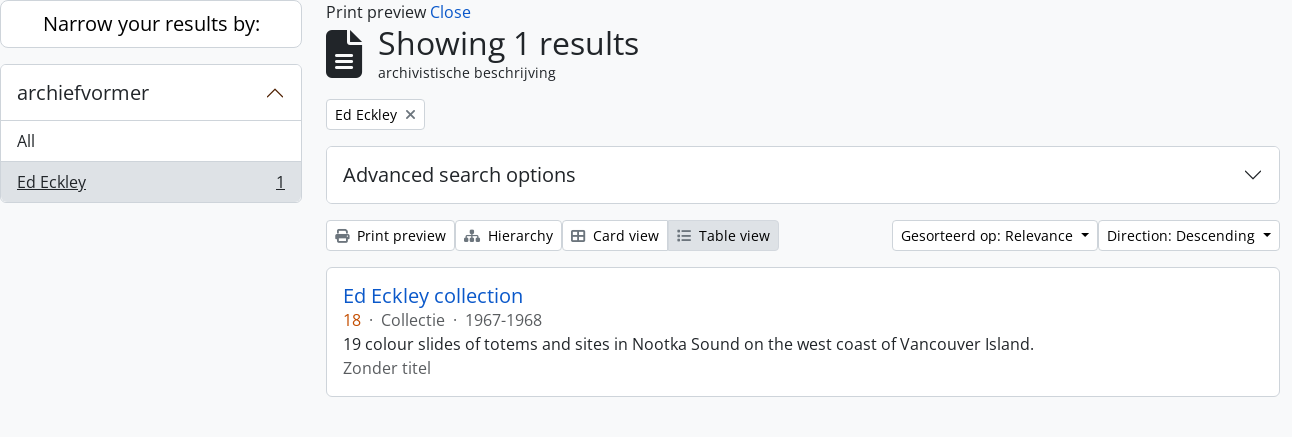

--- FILE ---
content_type: text/html; charset=utf-8
request_url: https://atom.moa.ubc.ca/index.php/informationobject/browse?sort=relevance&view=table&sf_culture=nl&sortDir=desc&creators=84788&topLod=0&media=print
body_size: 8590
content:
<!DOCTYPE html>
<html lang="nl"
      dir="ltr"
      media="print">
  <head>
        <script nonce=d9ce1d6e8df51db53c6ac3022e489eae async src="https://www.googletagmanager.com/gtag/js?id="></script>
    <script nonce=d9ce1d6e8df51db53c6ac3022e489eae>
    window.dataLayer = window.dataLayer || [];
    function gtag(){dataLayer.push(arguments);}
    gtag('js', new Date());
        gtag('config', '');
    </script>
    <meta charset="utf-8">
    <meta name="viewport" content="width=device-width, initial-scale=1">
    <title>Information object browse - Audrey and Harry Hawthorn Library and Archives</title>
                      <link rel="shortcut icon" href="/favicon.ico">
    <script defer src="/dist/js/vendor.bundle.0f9010a8851c963bf1c1.js"></script><script defer src="/dist/js/arDominionB5Plugin.bundle.f35dfa6a8681aaac95aa.js"></script><link href="/dist/css/arDominionB5Plugin.bundle.a287608095b6ba1a60b5.css" rel="stylesheet">
      </head>
  <body class="d-flex flex-column min-vh-100 informationobject browse show-edit-tooltips">
        <div class="visually-hidden-focusable p-3 border-bottom">
  <a class="btn btn-sm btn-secondary" href="#main-column">
    Skip to main content  </a>
</div>




  <style nonce=d9ce1d6e8df51db53c6ac3022e489eae>
    #top-bar {
      background-color: #212529 !important;
    }
  </style>
<header id="top-bar" class="navbar navbar-expand-lg navbar-dark d-print-none" role="navigation" aria-label="Main navigation">
  <div class="container-fluid">
          <a class="navbar-brand d-flex flex-wrap flex-lg-nowrap align-items-center py-0 me-0" href="/index.php/" title="home" rel="home">
                                            <img alt="AtoM logo" class="d-inline-block my-2 me-3" height="35" src="/uploads/r/static/conf/logo.png" />                      </a>
        <button class="navbar-toggler atom-btn-secondary my-2 me-1 px-1" type="button" data-bs-toggle="collapse" data-bs-target="#navbar-content" aria-controls="navbar-content" aria-expanded="false">
      <i 
        class="fas fa-2x fa-fw fa-bars" 
        data-bs-toggle="tooltip"
        data-bs-placement="bottom"
        title="Toggle navigation"
        aria-hidden="true">
      </i>
      <span class="visually-hidden">Toggle navigation</span>
    </button>
    <div class="collapse navbar-collapse flex-wrap justify-content-end me-1" id="navbar-content">
      <div class="d-flex flex-wrap flex-lg-nowrap flex-grow-1">
        <div class="dropdown my-2 me-3">
  <button class="btn btn-sm atom-btn-secondary dropdown-toggle" type="button" id="browse-menu" data-bs-toggle="dropdown" aria-expanded="false">
    Browse  </button>
  <ul class="dropdown-menu mt-2" aria-labelledby="browse-menu">
    <li>
      <h6 class="dropdown-header">
        Browse      </h6>
    </li>
                  <li id="node_browseInformationObjects">
          <a class="dropdown-item" href="/index.php/informationobject/browse" title="Archival Descriptions">Archival Descriptions</a>        </li>
                        <li id="node_browseActors">
          <a class="dropdown-item" href="/index.php/actor/browse" title="People/Organizations">People/Organizations</a>        </li>
                        <li id="node_browseSubjects">
          <a class="dropdown-item" href="/index.php/taxonomy/index/id/35" title="Subjects">Subjects</a>        </li>
                        <li id="node_browsePlaces">
          <a class="dropdown-item" href="/index.php/taxonomy/index/id/42" title="Places">Places</a>        </li>
                        <li id="node_browseDigitalObjects">
          <a class="dropdown-item" href="/index.php/informationobject/browse?view=card&amp;onlyMedia=1&amp;topLod=0" title="Digital objects">Digital objects</a>        </li>
            </ul>
</div>
        <form
  id="search-box"
  class="d-flex flex-grow-1 my-2"
  role="search"
  action="/index.php/informationobject/browse">
  <h2 class="visually-hidden">zoeken</h2>
  <input type="hidden" name="topLod" value="0">
  <input type="hidden" name="sort" value="relevance">
  <div class="input-group flex-nowrap">
    <button
      id="search-box-options"
      class="btn btn-sm atom-btn-secondary dropdown-toggle"
      type="button"
      data-bs-toggle="dropdown"
      data-bs-auto-close="outside"
      aria-expanded="false">
      <i class="fas fa-cog" aria-hidden="true"></i>
      <span class="visually-hidden">Search options</span>
    </button>
    <div class="dropdown-menu mt-2" aria-labelledby="search-box-options">
            <a class="dropdown-item" href="/index.php/informationobject/browse?showAdvanced=1&topLod=0">
        Advanced search      </a>
    </div>
    <input
      id="search-box-input"
      class="form-control form-control-sm dropdown-toggle"
      type="search"
      name="query"
      autocomplete="off"
      value=""
      placeholder="Search"
      data-url="/index.php/search/autocomplete"
      data-bs-toggle="dropdown"
      aria-label="Search"
      aria-expanded="false">
    <ul id="search-box-results" class="dropdown-menu mt-2" aria-labelledby="search-box-input"></ul>
    <button class="btn btn-sm atom-btn-secondary" type="submit">
      <i class="fas fa-search" aria-hidden="true"></i>
      <span class="visually-hidden">Search in browse page</span>
    </button>
  </div>
</form>
      </div>
      <div class="d-flex flex-nowrap flex-column flex-lg-row align-items-strech align-items-lg-center">
        <ul class="navbar-nav mx-lg-2">
                    <li class="nav-item dropdown d-flex flex-column">
  <a
    class="nav-link dropdown-toggle d-flex align-items-center p-0"
    href="#"
    id="clipboard-menu"
    role="button"
    data-bs-toggle="dropdown"
    aria-expanded="false"
    data-total-count-label="records added"
    data-alert-close="Close"
    data-load-alert-message="There was an error loading the clipboard content."
    data-export-alert-message="The clipboard is empty for this entity type."
    data-export-check-url="/index.php/clipboard/exportCheck"
    data-delete-alert-message="Note: clipboard items unclipped in this page will be removed from the clipboard when the page is refreshed. You can re-select them now, or reload the page to remove them completely. Using the sort or print preview buttons will also cause a page reload - so anything currently deselected will be lost!"
                data-show-accessions="0"
    >
    <i
      class="fas fa-2x fa-fw fa-paperclip px-0 px-lg-2 py-2"
      data-bs-toggle="tooltip"
      data-bs-placement="bottom"
      data-bs-custom-class="d-none d-lg-block"
      title="Clipboard"
      aria-hidden="true">
    </i>
    <span class="d-lg-none mx-1" aria-hidden="true">
      Clipboard    </span>
    <span class="visually-hidden">
      Clipboard    </span>
  </a>
  <ul class="dropdown-menu dropdown-menu-end mb-2" aria-labelledby="clipboard-menu">
    <li>
      <h6 class="dropdown-header">
        Clipboard      </h6>
    </li>
    <li class="text-muted text-nowrap px-3 pb-2">
      <span
        id="counts-block"
        data-information-object-label="Archival description count:&nbsp;"
        data-actor-object-label="Authority record count:&nbsp;"
        data-repository-object-label="Archival institution count:&nbsp;"
                >
      </span>
    </li>
                  <li id="node_clearClipboard">
          <a class="dropdown-item" href="/index.php/" title="Clear all selections">Clear all selections</a>        </li>
                        <li id="node_goToClipboard">
          <a class="dropdown-item" href="/index.php/clipboard/view" title="Go to clipboard">Go to clipboard</a>        </li>
                        <li id="node_loadClipboard">
          <a class="dropdown-item" href="/index.php/clipboard/load" title="Load clipboard">Load clipboard</a>        </li>
                        <li id="node_saveClipboard">
          <a class="dropdown-item" href="/index.php/clipboard/save" title="Save clipboard">Save clipboard</a>        </li>
            </ul>
</li>
                      <li class="nav-item dropdown d-flex flex-column">
  <a
    class="nav-link dropdown-toggle d-flex align-items-center p-0"
    href="#"
    id="language-menu"
    role="button"
    data-bs-toggle="dropdown"
    aria-expanded="false">
    <i
      class="fas fa-2x fa-fw fa-globe-europe px-0 px-lg-2 py-2"
      data-bs-toggle="tooltip"
      data-bs-placement="bottom"
      data-bs-custom-class="d-none d-lg-block"
      title="Taal"
      aria-hidden="true">
    </i>
    <span class="d-lg-none mx-1" aria-hidden="true">
      Taal    </span>
    <span class="visually-hidden">
      Taal    </span>  
  </a>
  <ul class="dropdown-menu dropdown-menu-end mb-2" aria-labelledby="language-menu">
    <li>
      <h6 class="dropdown-header">
        Taal      </h6>
    </li>
          <li>
        <a class="dropdown-item" href="/index.php/informationobject/browse?sf_culture=en&amp;sort=relevance&amp;view=table&amp;sortDir=desc&amp;creators=84788&amp;topLod=0&amp;media=print" title="English">English</a>      </li>
          <li>
        <a class="dropdown-item" href="/index.php/informationobject/browse?sf_culture=fr&amp;sort=relevance&amp;view=table&amp;sortDir=desc&amp;creators=84788&amp;topLod=0&amp;media=print" title="Français">Français</a>      </li>
          <li>
        <a class="dropdown-item" href="/index.php/informationobject/browse?sf_culture=es&amp;sort=relevance&amp;view=table&amp;sortDir=desc&amp;creators=84788&amp;topLod=0&amp;media=print" title="Español">Español</a>      </li>
          <li>
        <a class="dropdown-item" href="/index.php/informationobject/browse?sf_culture=nl&amp;sort=relevance&amp;view=table&amp;sortDir=desc&amp;creators=84788&amp;topLod=0&amp;media=print" title="Nederlands">Nederlands</a>      </li>
          <li>
        <a class="dropdown-item" href="/index.php/informationobject/browse?sf_culture=pt&amp;sort=relevance&amp;view=table&amp;sortDir=desc&amp;creators=84788&amp;topLod=0&amp;media=print" title="Português">Português</a>      </li>
      </ul>
</li>
                    <li class="nav-item dropdown d-flex flex-column">
  <a
    class="nav-link dropdown-toggle d-flex align-items-center p-0"
    href="#"
    id="quick-links-menu"
    role="button"
    data-bs-toggle="dropdown"
    aria-expanded="false">
    <i
      class="fas fa-2x fa-fw fa-info-circle px-0 px-lg-2 py-2"
      data-bs-toggle="tooltip"
      data-bs-placement="bottom"
      data-bs-custom-class="d-none d-lg-block"
      title="Quick links"
      aria-hidden="true">
    </i>
    <span class="d-lg-none mx-1" aria-hidden="true">
      Quick links    </span> 
    <span class="visually-hidden">
      Quick links    </span>
  </a>
  <ul class="dropdown-menu dropdown-menu-end mb-2" aria-labelledby="quick-links-menu">
    <li>
      <h6 class="dropdown-header">
        Quick links      </h6>
    </li>
                  <li id="node_home">
          <a class="dropdown-item" href="/index.php/" title="home">home</a>        </li>
                        <li id="node_about">
          <a class="dropdown-item" href="/index.php/about" title="over">over</a>        </li>
                                                      <li id="node_privacy">
          <a class="dropdown-item" href="/index.php/privacy" title="Privacy Policy">Privacy Policy</a>        </li>
            </ul>
</li>
        </ul>
              <div class="dropdown my-2">
    <button class="btn btn-sm atom-btn-secondary dropdown-toggle" type="button" id="user-menu" data-bs-toggle="dropdown" data-bs-auto-close="outside" aria-expanded="false">
      inloggen    </button>
    <div class="dropdown-menu dropdown-menu-lg-end mt-2" aria-labelledby="user-menu">
      <div>
        <h6 class="dropdown-header">
          Have an account?        </h6>
      </div>
      <form class="mx-3 my-2" action="/index.php/user/login" method="post">        <input type="hidden" name="_csrf_token" value="1ad36020f56ffe1d104ea5c19d1639e0" id="csrf_token" /><input type="hidden" name="next" value="https://atom.moa.ubc.ca/index.php/informationobject/browse?sort=relevance&amp;view=table&amp;sf_culture=nl&amp;sortDir=desc&amp;creators=84788&amp;topLod=0&amp;media=print" id="next" />        <div class="mb-3"><label class="form-label" for="email">E-mail<span aria-hidden="true" class="text-primary ms-1" title="This field is required."><strong>*</strong></span><span class="visually-hidden">This field is required.</span></label><input type="text" name="email" class="form-control-sm form-control" id="email" /></div>        <div class="mb-3"><label class="form-label" for="password">wachtwoord<span aria-hidden="true" class="text-primary ms-1" title="This field is required."><strong>*</strong></span><span class="visually-hidden">This field is required.</span></label><input type="password" name="password" class="form-control-sm form-control" autocomplete="off" id="password" /></div>        <button class="btn btn-sm atom-btn-secondary" type="submit">
          inloggen        </button>
      </form>
    </div>
  </div>
      </div>
    </div>
  </div>
</header>

  <div class="bg-secondary text-white d-print-none">
    <div class="container-xl py-1">
      Archival holdings at the Museum of Anthropology, University of British Columbia    </div>
  </div>
    
<div id="wrapper" class="container-xxl pt-3 flex-grow-1">
            <div class="row">
    <div id="sidebar" class="col-md-3">
      
    <h2 class="d-grid">
      <button
        class="btn btn-lg atom-btn-white collapsed text-wrap"
        type="button"
        data-bs-toggle="collapse"
        data-bs-target="#collapse-aggregations"
        aria-expanded="false"
        aria-controls="collapse-aggregations">
        Narrow your results by:      </button>
    </h2>

    <div class="collapse" id="collapse-aggregations">

      
        
        
      
      

<div class="accordion mb-3">
  <div class="accordion-item aggregation">
    <h2 class="accordion-header" id="heading-creators">
      <button
        class="accordion-button"
        type="button"
        data-bs-toggle="collapse"
        data-bs-target="#collapse-creators"
        aria-expanded="true"
        aria-controls="collapse-creators">
        archiefvormer      </button>
    </h2>
    <div
      id="collapse-creators"
      class="accordion-collapse collapse show list-group list-group-flush"
      aria-labelledby="heading-creators">
      
              <a class="list-group-item list-group-item-action d-flex justify-content-between align-items-center" href="/index.php/informationobject/browse?sort=relevance&amp;view=table&amp;sf_culture=nl&amp;sortDir=desc&amp;topLod=0&amp;media=print" title="All">All</a>          
              
        <a class="list-group-item list-group-item-action d-flex justify-content-between align-items-center text-break active text-decoration-underline" href="/index.php/informationobject/browse?creators=84788&amp;sort=relevance&amp;view=table&amp;sf_culture=nl&amp;sortDir=desc&amp;topLod=0&amp;media=print" title="Ed Eckley, 1 results1">Ed Eckley<span class="visually-hidden">, 1 results</span><span aria-hidden="true" class="ms-3 text-nowrap">1</span></a>          </div>
  </div>
</div>

        
        
        
        
        
        
    </div>

      </div>
    <div id="main-column" role="main" class="col-md-9">
          <div id="preview-message">
    Print preview    <a href="/index.php/informationobject/browse?sort=relevance&amp;view=table&amp;sf_culture=nl&amp;sortDir=desc&amp;creators=84788&amp;topLod=0" title="Close">Close</a>  </div>

  <div class="multiline-header d-flex align-items-center mb-3">
    <i class="fas fa-3x fa-file-alt me-3" aria-hidden="true"></i>
    <div class="d-flex flex-column">
      <h1 class="mb-0" aria-describedby="heading-label">
                  Showing 1 results              </h1>
      <span class="small" id="heading-label">
        archivistische beschrijving      </span>
    </div>
  </div>
        <div class="d-flex flex-wrap gap-2">
    
          <a 
  href="/index.php/informationobject/browse?sort=relevance&view=table&sf_culture=nl&sortDir=desc&topLod=0&media=print"
  class="btn btn-sm atom-btn-white align-self-start mw-100 filter-tag d-flex">
  <span class="visually-hidden">
    Remove filter:  </span>
  <span class="text-truncate d-inline-block">
    Ed Eckley  </span>
  <i aria-hidden="true" class="fas fa-times ms-2 align-self-center"></i>
</a>
                          </div>

      
  <div class="accordion mb-3 adv-search" role="search">
  <div class="accordion-item">
    <h2 class="accordion-header" id="heading-adv-search">
      <button class="accordion-button collapsed" type="button" data-bs-toggle="collapse" data-bs-target="#collapse-adv-search" aria-expanded="false" aria-controls="collapse-adv-search" data-cy="advanced-search-toggle">
        Advanced search options      </button>
    </h2>
    <div id="collapse-adv-search" class="accordion-collapse collapse" aria-labelledby="heading-adv-search">
      <div class="accordion-body">
        <form name="advanced-search-form" method="get" action="/index.php/informationobject/browse">
                      <input type="hidden" name="sort" value="relevance"/>
                      <input type="hidden" name="view" value="table"/>
                      <input type="hidden" name="creators" value="84788"/>
                      <input type="hidden" name="media" value="print"/>
          
          <h5>Find results with:</h5>

          <div class="criteria mb-4">

            
              
            
            
            <div class="criterion row align-items-center">

              <div class="col-xl-auto mb-3 adv-search-boolean">
                <select class="form-select" name="so0">
                  <option value="and">and</option>
                  <option value="or">or</option>
                  <option value="not">not</option>
                </select>
              </div>

              <div class="col-xl-auto flex-grow-1 mb-3">
                <input class="form-control" type="text" aria-label="zoeken" placeholder="zoeken" name="sq0">
              </div>

              <div class="col-xl-auto mb-3 text-center">
                <span class="form-text">in</span>
              </div>

              <div class="col-xl-auto mb-3">
                <select class="form-select" name="sf0">
                                      <option value="">
                      Any field                    </option>
                                      <option value="title">
                      Titel                    </option>
                                      <option value="archivalHistory">
                      Geschiedenis van het archief                    </option>
                                      <option value="scopeAndContent">
                      Bereik en inhoud                    </option>
                                      <option value="extentAndMedium">
                      Omvang en medium                    </option>
                                      <option value="subject">
                      Onderwerp trefwoord                    </option>
                                      <option value="name">
                      Naam ontsluitingsterm                    </option>
                                      <option value="place">
                      Geografische trefwoorden                    </option>
                                      <option value="genre">
                      Genre access points                    </option>
                                      <option value="identifier">
                      Bestandsidentificatie                     </option>
                                      <option value="referenceCode">
                      referentie code                    </option>
                                      <option value="digitalObjectTranscript">
                      Digital object text                    </option>
                                      <option value="creator">
                      Archiefvormer                    </option>
                                      <option value="findingAidTranscript">
                      Finding aid text                    </option>
                                      <option value="allExceptFindingAidTranscript">
                      Any field except finding aid text                    </option>
                                  </select>
              </div>

              <div class="col-xl-auto mb-3">
                <a href="#" class="d-none d-xl-block delete-criterion" aria-label="Delete criterion">
                  <i aria-hidden="true" class="fas fa-times text-muted"></i>
                </a>
                <a href="#" class="d-xl-none delete-criterion btn btn-outline-danger w-100 mb-3">
                  Delete criterion                </a>
              </div>

            </div>

            <div class="add-new-criteria mb-3">
              <a id="add-criterion-dropdown-menu" class="btn atom-btn-white dropdown-toggle" href="#" role="button" data-bs-toggle="dropdown" aria-expanded="false">Add new criteria</a>
              <ul class="dropdown-menu mt-2" aria-labelledby="add-criterion-dropdown-menu">
                <li><a class="dropdown-item" href="#" id="add-criterion-and">And</a></li>
                <li><a class="dropdown-item" href="#" id="add-criterion-or">Or</a></li>
                <li><a class="dropdown-item" href="#" id="add-criterion-not">Not</a></li>
              </ul>
            </div>

          </div>

          <h5>Limit results to:</h5>

          <div class="criteria mb-4">

            
            <div class="mb-3"><label class="form-label" for="collection">Top-level description</label><select name="collection" class="form-autocomplete form-control" id="collection">

</select><input class="list" type="hidden" value="/index.php/informationobject/autocomplete?parent=1&filterDrafts=1"></div>
          </div>

          <h5>Filter results by:</h5>

          <div class="criteria mb-4">

            <div class="row">

              
              <div class="col-md-4">
                <div class="mb-3"><label class="form-label" for="levels">Beschrijvingsniveau</label><select name="levels" class="form-select" id="levels">
<option value="" selected="selected"></option>
<option value="398604">Archief</option>
<option value="198">Bestanddeel</option>
<option value="398606">Collectie</option>
<option value="398605">Deelarchief</option>
<option value="398608">Deelreeks</option>
<option value="82909">Folder</option>
<option value="61480">Part</option>
<option value="398607">Reeks</option>
<option value="199">Stuk</option>
<option value="78045">Sub subseries</option>
</select></div>              </div>
              

              <div class="col-md-4">
                <div class="mb-3"><label class="form-label" for="onlyMedia">digitaal object available</label><select name="onlyMedia" class="form-select" id="onlyMedia">
<option value="" selected="selected"></option>
<option value="1">Yes</option>
<option value="0">Nee</option>
</select></div>              </div>

                              <div class="col-md-4">
                  <div class="mb-3"><label class="form-label" for="findingAidStatus">Finding aid</label><select name="findingAidStatus" class="form-select" id="findingAidStatus">
<option value="" selected="selected"></option>
<option value="yes">Yes</option>
<option value="no">Nee</option>
<option value="generated">Generated</option>
<option value="uploaded">ingelezen</option>
</select></div>                </div>
              
            </div>

            <div class="row">

                              <div class="col-md-6">
                  <div class="mb-3"><label class="form-label" for="copyrightStatus">Copyright status</label><select name="copyrightStatus" class="form-select" id="copyrightStatus">
<option value="" selected="selected"></option>
<option value="324">Public domain</option>
<option value="323">Under copyright</option>
<option value="325">Unknown</option>
</select></div>                </div>
              
                              <div class="col-md-6">
                  <div class="mb-3"><label class="form-label" for="materialType">Algemene aanduiding van het materiaal</label><select name="materialType" class="form-select" id="materialType">
<option value="" selected="selected"></option>
<option value="242">Architectural drawing</option>
<option value="243">Cartographic material</option>
<option value="77684">Digital Media</option>
<option value="244">Graphic material</option>
<option value="245">Moving images</option>
<option value="246">Multiple media</option>
<option value="247">Object</option>
<option value="248">Philatelic record</option>
<option value="249">Sound recording</option>
<option value="250">Technical drawing</option>
<option value="213602">Textual material</option>
<option value="251">Textual record</option>
</select></div>                </div>
              
              <fieldset class="col-12">
                <legend class="visually-hidden">Top-level description filter</legend>
                <div class="d-grid d-sm-block">
                  <div class="form-check d-inline-block me-2">
                    <input class="form-check-input" type="radio" name="topLod" id="adv-search-top-lod-1" value="1" >
                    <label class="form-check-label" for="adv-search-top-lod-1">Top-level descriptions</label>
                  </div>
                  <div class="form-check d-inline-block">
                    <input class="form-check-input" type="radio" name="topLod" id="adv-search-top-lod-0" value="0" checked>
                    <label class="form-check-label" for="adv-search-top-lod-0">All descriptions</label>
                  </div>
                </div>
              </fieldset>

            </div>

          </div>

          <h5>Filter by date range:</h5>

          <div class="criteria row mb-2">

            <div class="col-md-4 start-date">
              <div class="mb-3"><label class="form-label" for="startDate">Begin</label><input placeholder="YYYY-MM-DD" max="9999-12-31" type="date" name="startDate" class="form-control" id="startDate" /></div>            </div>

            <div class="col-md-4 end-date">
              <div class="mb-3"><label class="form-label" for="endDate">Einde</label><input placeholder="YYYY-MM-DD" max="9999-12-31" type="date" name="endDate" class="form-control" id="endDate" /></div>            </div>

            <fieldset class="col-md-4 date-type">
              <legend class="fs-6">
                <span>Resultaten</span>
                <button
                  type="button"
                  class="btn btn-link mb-1"
                  data-bs-toggle="tooltip"
                  data-bs-placement="auto"
                  title='Use these options to specify how the date range returns results. "Exact" means that the start and end dates of descriptions returned must fall entirely within the date range entered. "Overlapping" means that any description whose start or end dates touch or overlap the target date range will be returned.'>
                  <i aria-hidden="true" class="fas fa-question-circle text-muted"></i>
                </button>
              </legend>
              <div class="d-grid d-sm-block">
                <div class="form-check d-inline-block me-2">
                  <input class="form-check-input" type="radio" name="rangeType" id="adv-search-date-range-inclusive" value="inclusive" checked>
                  <label class="form-check-label" for="adv-search-date-range-inclusive">Overlapping</label>
                </div>
                <div class="form-check d-inline-block">
                  <input class="form-check-input" type="radio" name="rangeType" id="adv-search-date-range-exact" value="exact" >
                  <label class="form-check-label" for="adv-search-date-range-exact">Exact</label>
                </div>
              </div>
            </fieldset>

          </div>

          <ul class="actions mb-1 nav gap-2 justify-content-center">
            <li><input type="button" class="btn atom-btn-outline-light reset" value="Reset"></li>
            <li><input type="submit" class="btn atom-btn-outline-light" value="zoeken"></li>
          </ul>

        </form>
      </div>
    </div>
  </div>
</div>

  
    <div class="d-flex flex-wrap gap-2 mb-3">
      <a
  class="btn btn-sm atom-btn-white"
  href="/index.php/informationobject/browse?sort=relevance&view=table&sf_culture=nl&sortDir=desc&creators=84788&topLod=0&media=print">
  <i class="fas fa-print me-1" aria-hidden="true"></i>
  Print preview</a>

              <a
          class="btn btn-sm atom-btn-white"
          href="/index.php/browse/hierarchy">
          <i class="fas fa-sitemap me-1" aria-hidden="true"></i>
          Hierarchy        </a>
      
      
      <div class="btn-group btn-group-sm" role="group" aria-label="View options">
  <a
    class="btn atom-btn-white text-wrap"
        href="/index.php/informationobject/browse?view=card&sort=relevance&sf_culture=nl&sortDir=desc&creators=84788&topLod=0&media=print">
    <i class="fas fa-th-large me-1" aria-hidden="true"></i>
    Card view  </a>
  <a
    class="btn atom-btn-white text-wrap active"
    aria-current="page"    href="/index.php/informationobject/browse?view=table&sort=relevance&sf_culture=nl&sortDir=desc&creators=84788&topLod=0&media=print">
    <i class="fas fa-list me-1" aria-hidden="true"></i>
    Table view  </a>
</div>

      <div class="d-flex flex-wrap gap-2 ms-auto">
        
<div class="dropdown d-inline-block">
  <button class="btn btn-sm atom-btn-white dropdown-toggle text-wrap" type="button" id="sort-button" data-bs-toggle="dropdown" aria-expanded="false">
    Gesorteerd op: Relevance  </button>
  <ul class="dropdown-menu dropdown-menu-end mt-2" aria-labelledby="sort-button">
          <li>
        <a
          href="/index.php/informationobject/browse?sort=lastUpdated&view=table&sf_culture=nl&sortDir=desc&creators=84788&topLod=0&media=print"
          class="dropdown-item">
          Date modified        </a>
      </li>
          <li>
        <a
          href="/index.php/informationobject/browse?sort=alphabetic&view=table&sf_culture=nl&sortDir=desc&creators=84788&topLod=0&media=print"
          class="dropdown-item">
          Titel        </a>
      </li>
          <li>
        <a
          href="/index.php/informationobject/browse?sort=relevance&view=table&sf_culture=nl&sortDir=desc&creators=84788&topLod=0&media=print"
          class="dropdown-item active">
          Relevance        </a>
      </li>
          <li>
        <a
          href="/index.php/informationobject/browse?sort=identifier&view=table&sf_culture=nl&sortDir=desc&creators=84788&topLod=0&media=print"
          class="dropdown-item">
          Bestandsidentificatie         </a>
      </li>
          <li>
        <a
          href="/index.php/informationobject/browse?sort=referenceCode&view=table&sf_culture=nl&sortDir=desc&creators=84788&topLod=0&media=print"
          class="dropdown-item">
          referentie code        </a>
      </li>
          <li>
        <a
          href="/index.php/informationobject/browse?sort=startDate&view=table&sf_culture=nl&sortDir=desc&creators=84788&topLod=0&media=print"
          class="dropdown-item">
          Begin datum        </a>
      </li>
          <li>
        <a
          href="/index.php/informationobject/browse?sort=endDate&view=table&sf_culture=nl&sortDir=desc&creators=84788&topLod=0&media=print"
          class="dropdown-item">
          Einddatum        </a>
      </li>
      </ul>
</div>


<div class="dropdown d-inline-block">
  <button class="btn btn-sm atom-btn-white dropdown-toggle text-wrap" type="button" id="sortDir-button" data-bs-toggle="dropdown" aria-expanded="false">
    Direction: Descending  </button>
  <ul class="dropdown-menu dropdown-menu-end mt-2" aria-labelledby="sortDir-button">
          <li>
        <a
          href="/index.php/informationobject/browse?sortDir=asc&sort=relevance&view=table&sf_culture=nl&creators=84788&topLod=0&media=print"
          class="dropdown-item">
          Ascending        </a>
      </li>
          <li>
        <a
          href="/index.php/informationobject/browse?sortDir=desc&sort=relevance&view=table&sf_culture=nl&creators=84788&topLod=0&media=print"
          class="dropdown-item active">
          Descending        </a>
      </li>
      </ul>
</div>
      </div>
    </div>

          <div id="content">
        
              
<article class="search-result row g-0 p-3 border-bottom">
  
  <div class="col-12 d-flex flex-column gap-1">
    <div class="d-flex align-items-center gap-2">
      <a class="h5 mb-0 text-truncate" href="/index.php/ed-eckley-collection-2" title="Ed Eckley collection">Ed Eckley collection</a>
      <button
  class="btn atom-btn-white ms-auto active-primary clipboard d-print-none"
  data-clipboard-slug="ed-eckley-collection-2"
  data-clipboard-type="informationObject"
  data-tooltip="true"  data-title="Add to clipboard"
  data-alt-title="Remove from clipboard">
  <i class="fas fa-lg fa-paperclip" aria-hidden="true"></i>
  <span class="visually-hidden">
    Add to clipboard  </span>
</button>
    </div>

    <div class="d-flex flex-column gap-2">
      <div class="d-flex flex-column">
        <div class="d-flex flex-wrap">
                                <span class="text-primary">18</span>
                      
                                    <span class="text-muted mx-2"> · </span>
                        <span class="text-muted">
              Collectie            </span>
                      
                                                                <span class="text-muted mx-2"> · </span>
                            <span class="text-muted">
                1967-1968              </span>
                                    
                  </div>

              </div>

              <span class="text-block d-none">
          <p>19 colour slides of totems and sites in Nootka Sound on the west coast of Vancouver Island.</p>        </span>
      
              <span class="text-muted">
          Zonder titel        </span>
          </div>
  </div>
</article>
        </div>
      
                </div>
  </div>
</div>

        <footer class="d-print-none">

  
  
  <div id="print-date">
    Printed: 2026-01-29  </div>

  <div id="js-i18n">
    <div id="read-more-less-links"
      data-read-more-text="Read more" 
      data-read-less-text="Read less">
    </div>
  </div>

</footer>
  </body>
</html>
